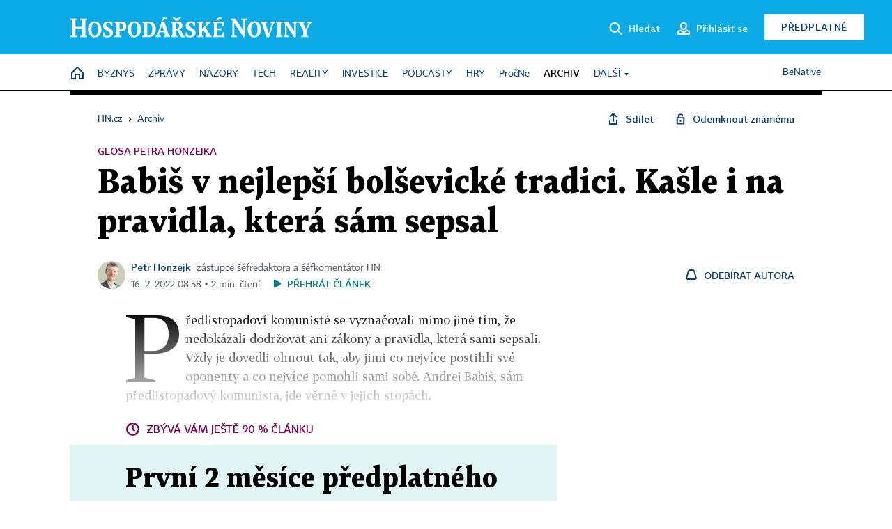

--- FILE ---
content_type: text/html; charset=windows-1250
request_url: https://archiv.hn.cz/c1-67034110-babis-v-nejlepsi-bolsevicke-tradici-kasle-i-na-pravidla-ktera-sam-sepsal
body_size: 74277
content:
<!DOCTYPE html>
<!-- fe5; [0.8259] -->
<html lang="cs">
<head>
	<meta charset="windows-1250">
	<meta name="language" content="cs">
	<title>Babiš v nejlepší bolševické tradici. Kašle i na pravidla, která sám sepsal | Hospodářské noviny (HN.cz)</title>


	<meta name="viewport" content="initial-scale=1.0, width=device-width">
	<meta name="description" content="Předlistopadoví komunisté se vyznačovali mimo jiné tím, že nedokázali dodržovat ani zákony a pravidla, která sami sepsali. Vždy je dovedli ohnout tak, aby jimi co nejvíce postihli své oponenty a co nejvíce pomohli sami sobě. Andrej Babiš, sám předlistopadový komunista, jde věrně v jejich stopách. V...">
	<meta name="keywords" content="Andrej Babiš, Čapí hnízdo, imunita, sněmovna, prezidentské volby, trestní stíhání, soud">
	<meta name="author" content="Petr Honzejk">
	<meta name="copyright" content="&copy; 2026 Economia, a.s.">
	<meta name="referrer" content="no-referrer-when-downgrade">
	<meta name="robots" content="max-image-preview:standard">
	<meta name="robots" content="max-snippet:-1">

	<meta name="facebook-domain-verification" content="1vzl0v0f1vma5x4519sbv50ibgqhl1">

	
	<meta property="fb:pages" content="93433992603">
	<meta property="fb:admins" content="1612230751">
	<meta property="fb:app_id" content="160152434038663">

	<meta property="og:site_name" content="Hospodářské noviny (HN.cz)">
	<meta property="og:email" content="hn@economia.cz">
	<meta property="og:phone_number" content="+420233071111">
	<meta property="og:fax_number" content="+420224800370">
	<meta property="article:publisher" content="https://www.facebook.com/hospodarky">
	<meta name="twitter:site" content="@hospodarky">

		<link rel="canonical" href="https://archiv.hn.cz/c1-67034110-babis-v-nejlepsi-bolsevicke-tradici-kasle-i-na-pravidla-ktera-sam-sepsal">
				
					
	<meta name="googlebot" content="noarchive,snippet">

	<meta property="og:type" content="article">
	<meta property="og:url" content="https://hn.cz/c1-67034110-babis-v-nejlepsi-bolsevicke-tradici-kasle-i-na-pravidla-ktera-sam-sepsal">
	<meta property="og:title" content="Babiš v nejlepší bolševické tradici. Kašle i na pravidla, která sám sepsal">
	<meta property="og:description" content="Předlistopadoví komunisté se vyznačovali mimo jiné tím, že nedokázali dodržovat ani zákony a pravidla, která sami sepsali. Vždy je dovedli ohnout tak, aby jimi co nejvíce postihli své oponenty a co nejvíce pomohli sami sobě. Andrej Babiš, sám předlistopadový komunista, jde věrně v jejich stopách. V...">
	<meta property="og:image" content="https://img.ihned.cz/attachment.php/390/75782390/2z0sRbMe1lC35DGa4fgSAWOqri7VQUFN/jarvis_6009d6ed498e674ad8d02dd3.jpeg">
	<meta property="og:locale" content="cs_CZ">

	<meta property="article:author" content="https://www.facebook.com/petr.honzejk">	<meta property="article:published_time" content="2022-02-16T08:58:00+01:00">
	<meta property="article:tag" content="Andrej Babiš, Čapí hnízdo, imunita, sněmovna, prezidentské volby, trestní stíhání, soud">
	<meta property="article:section" content="HN">
	<meta name="news_keywords" content="Andrej Babiš, Čapí hnízdo, imunita, sněmovna, prezidentské volby, trestní stíhání, soud">

	<meta name="twitter:card" content="summary_large_image">
	<meta name="twitter:creator" content="PetrHonzejk">	<meta name="twitter:title" content="Babiš v nejlepší bolševické tradici. Kašle i na pravidla, která sám sepsal">
	<meta name="twitter:description" content="Předlistopadoví komunisté se vyznačovali mimo jiné tím, že nedokázali dodržovat ani zákony a pravidla, která sami sepsali. Vždy je dovedli ohnout tak, aby jimi co nejvíce postihli své oponenty a co nejvíce pomohli sami sobě. Andrej Babiš, sám předlistopadový komunista, jde věrně v jejich stopách. V...">
	<meta name="twitter:image" content="https://img.ihned.cz/attachment.php/390/75782390/2z0sRbMe1lC35DGa4fgSAWOqri7VQUFN/jarvis_6009d6ed498e674ad8d02dd3.jpeg">
	<meta name="twitter:url" content="https://hn.cz/c1-67034110-babis-v-nejlepsi-bolsevicke-tradici-kasle-i-na-pravidla-ktera-sam-sepsal">

	<link href="//hn.cz/css/v3/styles.css?26010715" rel="stylesheet" type="text/css">

	
<!-- Google Tag Manager -->
<script>(function(w,d,s,l,i){w[l]=w[l]||[];w[l].push({'gtm.start':
new Date().getTime(),event:'gtm.js'});var f=d.getElementsByTagName(s)[0],
j=d.createElement(s),dl=l!='dataLayer'?'&l='+l:'';j.async=true;j.src=
'//www.googletagmanager.com/gtm.js?id='+i+dl;f.parentNode.insertBefore(j,f);
})(window,document,'script','dataLayer','GTM-NPKTHP');</script>
<!-- End Google Tag Manager -->

	<script src="https://apis.google.com/js/client:platform.js?onload=start"></script>
	<script src="//hn.cz/js/vendor/jquery.js"></script>
	<script src="//hn.cz/js/vendor/jquery.cookie.js"></script>

	<script src="//hn.cz/js/cmp-init.js?21121616" charset="UTF-8"></script>
	<script src="//hn.cz/js/cmp-loader.js?25033113" charset="UTF-8"></script>

	<script src="//hn.cz/js/vendor/swiper-bundle.min.js"></script>
	<script src="https://asset.stdout.cz/fe/external/iframe.js" id="videohub_jscore"></script>
	<script src="//hn.cz/js/common.js?25121114" charset="UTF-8"></script>
	<script src="//hn.cz/js/sh.js?25070812" charset="UTF-8"></script>

	<script src="//hn.cz/js/oauth.js?25060911" charset="UTF-8" id="oauth-script" data-google-oauth-client-id="620603146776-l72im3egblf6h540rtcsb268554hcvl7.apps.googleusercontent.com"></script>
	<script src="//hn.cz/js/v2/payments_article_purchase.js?24060615" charset="UTF-8"></script>
	<script src="//hn.cz/js/jquery.modal-overlay.js?25093011" charset="UTF-8"></script>
	<script src="//hn.cz/js/jquery.modal-menu.js?24012515" charset="UTF-8"></script>
	<script src="//hn.cz/js/jquery.gallery.js?22101710" charset="UTF-8"></script>
	<script src="//hn.cz/js/jquery.iobjects.js?25121515" charset="UTF-8"></script>

	<script src="//hn.cz/js/v3/plugins.js?26012014" charset="UTF-8"></script>
	<script src="//hn.cz/js/tts.js?25101315" charset="UTF-8"></script>
	<script src="//hn.cz/js/v3/main.js?25101315" charset="UTF-8"></script>

	
	<link rel="icon" href="//hn.cz/img/v3/hn-icon.svg">
	<link rel="mask-icon" href="//hn.cz/img/v3/hn-icon.svg" color="#ffffff">
	<link rel="apple-touch-icon" href="//hn.cz/img/v3/hn-touch-icon.png">
	<meta name="theme-color" content="#ffffff">
	<link rel="manifest" href="https://hn.cz/js/manifests/HN_manifest.json"><!-- -->
	

	
	<script type="application/ld+json">
	{
		"@context": "https://schema.org",
		"@type": "NewsArticle",
		"publisher": {
			"@type": "Organization",
			"name": "Economia, a.s.",
			"logo": {
				"@type": "ImageObject",
				"url": "https://hn.cz/img/economia_logo.jpg"
			}
		},

		"url": "https://archiv.hn.cz/c1-67034110-babis-v-nejlepsi-bolsevicke-tradici-kasle-i-na-pravidla-ktera-sam-sepsal",
		"mainEntityOfPage": "https://archiv.hn.cz/c1-67034110-babis-v-nejlepsi-bolsevicke-tradici-kasle-i-na-pravidla-ktera-sam-sepsal",
		"headline": "Babiš v nejlepší bolševické tradici. Kašle i na pravidla, která sám sepsal",
		"image": "https://img.ihned.cz/attachment.php/390/75782390/2z0sRbMe1lC35DGa4fgSAWOqri7VQUFN/jarvis_6009d6ed498e674ad8d02dd3.jpeg",
		"datePublished": "2022-02-16T08:58:00+01:00",
		"dateModified": "2022-02-16T08:58:00+01:00",
		"author": {
			"@type": "Person",
			"name": "Petr Honzejk"
		},
		"description": "Předlistopadoví komunisté se vyznačovali mimo jiné tím, že nedokázali dodržovat ani zákony a pravidla, která sami sepsali. Vždy je dovedli ohnout tak, aby jimi co nejvíce postihli své oponenty a co nejvíce pomohli sami sobě. Andrej Babiš, sám předlistopadový komunista, jde věrně v jejich stopách. V...",

		"isAccessibleForFree": "False",
		"hasPart": {
			"@type": "WebPageElement",
			"isAccessibleForFree": "False",
			"cssSelector": ".paywall-part"
		}
	}
	</script>

<script src="//hn.cz/js/v3/microeshop.js?25070714" charset="UTF-8"></script>
<script>
var microeshop = new _MICROESHOP({
	shopKey: 'hn',
	articleId: 67034110,
	productsListTarget: '.products-list',
	waitingStages: [20,45],
	templates: {
		productItem: '#microeshop_screens .templates .product-item',
		selectedProductItem: '#microeshop_screens .templates .selected-product',
		savedCardItem: '#microeshop_screens .templates .saved-card',
		loggedUserItem: '#microeshop_screens .templates .logged-user',

		screenProducts: '#microeshop_screens .screen-products',
		screenLogin: '#microeshop_screens .screen-login',
		screenHasProduct: '#microeshop_screens .screen-has-subscription',
		screenPayment: '#microeshop_screens .screen-payment',
		screenPaymentStatus: '#microeshop_screens .screen-paymentstatus',

		loadingSpinner: '#microeshop_screens .templates .loading-dialog'
	},
	events: {
		onShow: function() {
			this._sendGA4Event('ec.item_view');
			this.screenProductSelection();
		},
		onProductSelect: function(product) {
			var node = this.contentWrapper.find('.product-'+product.id);
			node.parent().find('.selected').removeClass('selected');
			node.addClass('selected');
			this.contentWrapper.find('.action-login .price').text(product.price_to_pay);
			this._sendGA4Event('ec.add_to_cart');
		},
		onTokenSelect: function(token) {
			var node = this.contentWrapper.find('.card-token-'+token);
			node.parent().find('.selected').removeClass('selected');
			node.addClass('selected');
		},
		onOrderCreated: function() {
			this._sendGA4Event('ec.begin_checkout');
			this.screenPaymentStatus('waiting');
		},
		onOrderCreateFailed: function(error) {
			this.screenPaymentStatus('failed', error);
		},
		onOrderStateChecked: function(response) {
			if(response.status === false) {
				this.screenPaymentStatus('failed');
				return;
			}
			if(response.check_again === false) {
				if(response.payment_status === 'ok') {
					this._sendGA4Event('ec.purchase');
				}
				this.screenPaymentStatus(response.payment_status, response.payment_error);
				return;
			}

			this._checkOrderState();
		},
		onCardWidgetShow: function() {
			this.contentWrapper.find('.buttons').removeClass('hidden');
		},
		onCardWidgetSuccess: function() {
			this.contentWrapper.find('.buttons').addClass('hidden');
			var target = this.contentWrapper.find('.screen-payment .widget-wrapper');
			target.empty();
			this._showLoading(target);
		},
		onPaymentStatusScreenShow: function(screen, status, error) {
			if(status === 'ok') {
				$('.target-email', screen).text(this.state.user.email);
			}
		}
	},
	createDialog: function(content) {
		pulldown._overlay(
			$('<div>', { class: 'microeshop-wrapper' }).append(content),
			true,
			"microeshop-overlay"
		);
		return $('.microeshop-overlay .microeshop-wrapper');
	},
	createProductItem: function(data) {
		return this._hydrate('productItem', data);
	},
	createSelectedProductItem: function(data) {
		return this._hydrate('selectedProductItem', data);
	},
	createLoadingWidget: function() {
		return this.templates.loadingSpinner.clone();
	},
	createUserHasProductDialog: function(status, screen) {
		$('.target-email', screen).text(this.state.user.email);
		return screen;
	},
	getLoggedUser: function() {
		return ecoLogin && ecoLogin.user_email ? {
			email: ecoLogin.user_email,
			logged: ecoLogin.logged
		} : null;
	},
	createOauthLoginForm: function(state) {
		// nacteni soc metod

		var services = [];
		var oauthContainer = state.find('.login-methods');
		var servicesBtns = oauthContainer.find('.oauth_button');

		var callback = $.proxy((response) => {
			$('.oauth_error_wrapper, .oauth_error_wrapper > *', this.contentWrapper).removeClass("visible");
			$('.oauth_error_wrapper .error-unknown', this.contentWrapper).addClass('visible');

			if(response.status !== 'success') {
				$('.oauth_error_wrapper', this.contentWrapper).addClass("visible");
				if($('.oauth_error_wrapper .error-'+response.code, this.contentWrapper).length) {
					$('.oauth_error_wrapper .error-unknown', this.contentWrapper).removeClass('visible');
				}
				$('.oauth_error_wrapper .error-'+response.code, this.contentWrapper).addClass("visible");
				return;
			}
			if(ecoLogin) {
				ecoLogin.loadUserInfo(false);
			}

			this.screenLogin();
		}, this);

		for(var i=0;i<servicesBtns.length;i++) {
			var btn = $(servicesBtns[i]);
			btn.data('after_login_callback', callback);
			services.push(btn.data('service'));
		}
		oAuthLogin.init(services, oauthContainer);
		if(services.length > 0) {
			state.find('.oauth').removeClass('hidden');
		}
		return state;
	}
});

var microeshop_anchors = function(selector) {
	$(selector)
		.prop('href', 'javascript:void(0);')
		.click(function () {
			if ($(this).hasClass('in-progress')) { return; }
			$(this).addClass('in-progress');
			var index = 0;
			if ($(this).data('product-by-index')) { index = parseInt($(this).data('product-by-index'), 10); }
			if (microeshop.init(index)) {
				pulldown.microeshop();
			} else {
				alert('Omlouváme se, nepodařilo se načíst produkty nebo došlo k jiné chybě. Zkuste to prosím později.');
			}
			$(this).removeClass('in-progress');
		})
	;
};

$(document).ready(function() {
	microeshop.init();	microeshop_anchors('.microeshop-anchor, .offer-microeshop-anchor');
});

</script>

		<script>
			var tts;
			$(function(){ tts = new _TTS({ hintBox: null }); });
		</script>
	
<script>
	IHNED_meta.article = {
		id:			67034110,
		canonical:	'https://archiv.hn.cz/c1-67034110-babis-v-nejlepsi-bolsevicke-tradici-kasle-i-na-pravidla-ktera-sam-sepsal',
		pubdate:	'2022-02-15 12:26:00',
		title:		'Babiš v nejlepší bolševické tradici. Kašle i na pravidla, která sám sepsal',
		preview_image: 'https://img.ihned.cz/attachment.php/380/75782380/OvTgwA5apnDhqMb1seKlyLBSfHUjEm37/jarvis_6009d6ed498e674ad8d02dd3.jpeg',
		source:		10000100,
		source_name: 'HN.HN.CZ',
		subsource:	10000232,
		slot:		10006264,
		subslot:	10006261,
		authors:	['Petr Honzejk'],
		tags:		['Babiš Andrej','Čapí hnízdo','imunita','sněmovna','prezidentské volby','trestní stíhání','soud'],
		chains:		'10010060,10003560,10078290,10001500,10078440',
		locked:		true,
		paywall_type:	'hard',
		locked_for_user: true,
		lock_status:	''
	};

	$(document).ready(function() { GA4.article_detail(); });
</script>

		<script type="text/javascript">
		var page = {
			section: 'archiv',
			subsection: '',
			ga4_type: 'detail'
		};

		sh_b.ts = '1769001722';

		_saseco.push_keywords('Babiš Andrej;Čapí hnízdo;imunita;sněmovna;prezidentské volby;trestní stíhání;soud');
		_saseco.set_site('ihned');
		_saseco.set_area('default');
		_saseco.set_targets_id('67034110');
		</script>
<script src="https://ai.hn.cz/pub/loader.min.js?202503" charset="UTF-8" async></script>
<script>

		var p = '0A0000_d';
		var branding_cfg = {};

		
		if (0) _saseco.targets.ap='1z';
		if (0) {
			_saseco.targets.ap=1;
			ppc_1_enabled = false;
			seznam_ads_enabled = false;
		} else if (seznam_ads_enabled) {
			eco_cmp_queue.push({
				'cmd': 'checkByPreset',
				'preset': 'seznam',
				'callback': function() {
					if (!isFromSeznam(true)) { return; }
					_saseco.targets.ab='sez';
					seznam_ads = true;
				}
			});
		}

		if (typeof branding_cfg.brand !== 'undefined' && typeof branding_cfg.brand.SAS !== 'undefined' && branding_cfg.brand.SAS) {
			_saseco.targets.ab = branding_cfg.brand.SAS;
		}

		if ($.cookie('user__aamhash')) { var aamDeclaredID = $.cookie('user__aamhash'); }

		
	_saseco.targets.template='article';

	</script>

	
	
		<script src="//hn.cz/js/gemius.js?22021711"></script>
		
	
	<script src="//hn.cz/js/ga4.js?26012014" charset="UTF-8"></script>

	<script type="text/javascript">
	
		window._sasic_queue = window._sasic_queue || [];
		window._sashec_queue = window._sashec_queue || [];
		window.AlsOptions = { tag: 'hn' };
		document.write('<sc' + 'ript type="text/javascript" src="' + '//prod-snowly-sasic.stdout.cz/dist/hn/sasic.min.js' + '" onLoad="_sasic.init()"></sc' + 'ript>');
		document.write('<sc' + 'ript type="text/javascript" src="' + '//prod-snowly-sasic.stdout.cz/libs/sashec-connector.min.js' + '" onLoad="_sashec.init()"></sc' + 'ript>');
		_sashec_queue.push(['group', { site:_saseco.get_site(), area:_saseco.get_area(), keyword:_saseco.keywords, targets:_saseco.targets, callback: _saseco.callback }]);
	
	</script>

</head>
<body class="bt90 body0 page-0A0000_d s2-A page-article-detail article-detail article-67034110" id="top">
	
<!-- Google Tag Manager (noscript) -->
<noscript><iframe src="https://www.googletagmanager.com/ns.html?id=GTM-NPKTHP" height="0" width="0" style="display:none;visibility:hidden"></iframe></noscript>
<!-- End Google Tag Manager (noscript) -->


	<header>
		<div class="header-wrapper">
			<div class="hn-lista">
				<div class="wrapper">
					<div class="logo">
						<a href="https://hn.cz/">
							<img src="https://hn.cz/img/v3/logo_hospodarske_noviny.svg" alt="Hospodářské noviny">
						</a>
					</div>
					<div class="menu-right">
						<a href="javascript:;" class="button simple button-search" onclick="$('.header-search').removeClass('hidden'); $('.header-search .search-what').focus();"><span class="ico ico-search"></span><span class="after">Hledat</span></a>
						<span class="button-tts desktop-only" title="Zobrazit playlist audio článků"></span>
						<span class="button-pocket desktop-only" title="Články uložené na později"></span>
						<a href="javascript:;" class="button simple button-login desktop-only"><span class="ico ico-profile"><span class="initials"></span></span><span class="text-not-logged after">Přihlásit se</span><span class="text-logged after">Můj účet</span></a>
						<a href="https://predplatne.hn.cz/" target="_blank" class="button inverted button-subscription" onclick="GA4.button_click($(this), 'subscription');">Předplatné</a>
						<a href="javascript:;" class="button simple button-menu-trigger no-desktop" onclick="header.toggleMobileMenu();"><span class="ico ico-menu"></span></a>
					</div>
					<form class="header-search hidden" action="https://hn.cz/#result" method="GET">
						<input type="text" name="search[what]" class="search-what" data-type="main" placeholder="Hledat na HN.cz ...">
						<button class="button search-button ico-search"><span class="desktop-only">Hledat</span></button>
						<span class="ico-close" onclick="$('.header-search').addClass('hidden');"></span>
						<input type="hidden" name="p" value="000000_search">
					</form>
				</div>
			</div>
			<div class="menu-wrapper">
				<div class="wrapper">
					<div class="menu-header">
						<div class="wrapper">
							<span class="button-tts" title="Zobrazit playlist audio článků"></span>
							<span class="button-pocket" title="Články uložené na později"></span>
							<a href="javascript:;" class="button simple button-login"><span class="ico ico-profile"><span class="initials"></span></span><span class="text-not-logged">Přihlásit se</span><span class="text-logged">Můj účet</span></a>
							<a href="https://predplatne.hn.cz/" target="_blank" class="button inverted button-subscription" onclick="GA4.button_click($(this), 'subscription');">Předplatné</a>
						</div>
					</div>
					
						<div class="menu">
	<nav class="navig" data-position="header">
			<ul class="swiper-wrapper ">
			<li class="swiper-slide home menu-home"><a href="https://hn.cz/" title="" target="_self"><span>Home</span></a></li>
			<li class="swiper-slide menu-byznys"><a href="https://byznys.hn.cz/" title="" target="_self"><span>Byznys</span></a></li>
			<li class="swiper-slide menu-zpravy"><a href="https://zpravy.hn.cz/" title="" target="_self"><span>Zprávy</span></a></li>
			<li class="swiper-slide menu-nazory"><a href="https://nazory.hn.cz/" title="" target="_self"><span>Názory</span></a></li>
			<li class="swiper-slide menu-tech"><a href="https://tech.hn.cz/" title="" target="_self"><span>Tech</span></a></li>
			<li class="swiper-slide menu-reality"><a href="https://byznys.hn.cz/reality/" title="" target="_self"><span>Reality</span></a></li>
			<li class="swiper-slide menu-investice"><a href="https://investice.hn.cz/" title="" target="_self"><span>Investice</span></a></li>
			<li class="swiper-slide menu-podcasty"><a href="https://podcasty.hn.cz/" title="" target="_self"><span>Podcasty</span></a></li>
			<li class="swiper-slide menu-hry"><a href="https://hn.cz/hry" title="" target="_self"><span>Hry</span></a></li>
			<li class="swiper-slide capitalize"><a href="https://procne.hn.cz/" title="" target="_self"><span>PročNe</span></a></li>
			<li class="swiper-slide menu-archiv"><a href="https://archiv.hn.cz/" title="" target="_self"><span>Archiv</span></a></li>
			<li class="swiper-slide submenu-anchor" data-submenu="submenu_163100"><span title="">Další</span></li>
		</ul>

									<div class="sub-menu hidden" id="submenu_163100">
									<ul class="swiper-wrapper menu-links">
			<li class="swiper-slide "><a href="https://hn.cz/tagy/Jak-nastartovat-sever-357605" title="" target="_self"><span>Jak nastartovat sever</span></a></li>
			<li class="swiper-slide "><a href="https://specialy.hn.cz/" title="" target="_self"><span>Speciály HN</span></a></li>
			<li class="swiper-slide "><a href="https://vikend.hn.cz/" title="" target="_self"><span>Víkend</span></a></li>
			<li class="swiper-slide "><a href="https://stavba.hn.cz/" title="" target="_self"><span>Magazín Stavba</span></a></li>
			<li class="swiper-slide "><a href="https://hn.cz/knihy-hn" title="" target="_self"><span>Knihy HN</span></a></li>
		</ul>

									<ul class="swiper-wrapper menu-links">
			<li class="swiper-slide "><a href="https://eventy.hn.cz/" title="" target="_self"><span>Eventy</span></a></li>
			<li class="swiper-slide "><a href="https://hn.cz/tagy/Green-Deal-355623" title="" target="_self"><span>Green Deal</span></a></li>
			<li class="swiper-slide "><a href="https://hn.cz/inovatori/" title="" target="_self"><span>Inovátoři roku</span></a></li>
			<li class="swiper-slide "><a href="https://byznys.hn.cz/zenyceska/" title="" target="_self"><span>Top ženy</span></a></li>
			<li class="swiper-slide "><a href="https://nejbanka.hn.cz/" title="" target="_self"><span>Nej banka / Nej pojišťovna</span></a></li>
		</ul>

									<ul class="swiper-wrapper menu-links">
			<li class="swiper-slide "><a href="https://predplatne.hn.cz/" title="" target="_self"><span>Předplatné</span></a></li>
			<li class="swiper-slide "><a href="https://hn.cz/tiraz/" title="" target="_self"><span>Redakce</span></a></li>
			<li class="swiper-slide "><a href="https://www.economia.cz/ceniky-inzerce/" title="" target="_self"><span>Inzerce</span></a></li>
			<li class="swiper-slide "><a href="https://www.economia.cz/contact/" title="" target="_self"><span>Kontakty</span></a></li>
			<li class="swiper-slide "><a href="https://hn.cz/news/" title="" target="_self"><span>Newslettery</span></a></li>
		</ul>

									<ul class="swiper-wrapper menu-links">
			<li class="swiper-slide "><a href="https://ekonom.cz/" title="" target="_self"><span>Ekonom</span></a></li>
			<li class="swiper-slide "><a href="https://logistika.ekonom.cz/" title="" target="_self"><span>Logistika</span></a></li>
			<li class="swiper-slide "><a href="https://pravniradce.ekonom.cz/" title="" target="_self"><span>Právní rádce</span></a></li>
			<li class="swiper-slide "><a href="https://hn.cz/hry" title="" target="_self"><span>Hry</span></a></li>
			<li class="swiper-slide "><a href="https://www.economia.cz/" title="" target="_self"><span>Economia</span></a></li>
		</ul>

						</div>
			
			<ul class="swiper-wrapper ">
			<li class="swiper-slide menu-benative capitalize"><a href="https://benative.hn.cz/" title="" target="_self"><span>BeNative</span></a></li>
		</ul>

	
	</nav>
</div>

					
				</div>
			</div>
			<div class="hidden">
				<div class="account-menu">
					<div class="profile">
						<span class="image no-image"><span class="initials"></span></span>
						<div class="name"></div>
					</div>
					<ul class="menu-links">
						<li><a href="https://ucet.hn.cz" class="menu-item item-account">Nastavení účtu</a></li>
						<li><a href="https://ucet.hn.cz/predplatne/" class="menu-item item-subscriptions">Moje předplatné</a></li>
						<li><a href="javascript:;" class="menu-item item-logout">Odhlásit se</a></li>
					</ul>
				</div>
			</div>
		</div>
	</header>
	<script>
				$('.menu:not(.submenu) .menu-archiv').addClass("active");
		header.init();
	</script>

	<!-- a wrapper -->
	<div id="brand-a" class="brand-a"><div id="brand-b" class="brand-b"><div id="brand-c" class="brand-c">

	<!-- all-wrapper -->
	<div class="all-wrapper">

		<div class="a-wrapper leader">
	<div id="a-leader" class="a-content">
		<script type="text/javascript">
	_saseco.queue_push(['position','a-leader',{size:['leader','79a','91a','92a','11a','21a']}]);
</script>
	</div>
</div>
		<div class="a-wrapper strip-1">
	<div id="a-strip-1" class="a-content">
		<script type="text/javascript">
			_saseco.queue_push(['position','a-strip-1',{ size:'strip', pos:'1', async:false }]);
		</script>
	</div>
</div>

		<div class="content">
		<!-- content start -->



	<div class="article-header gap">
	<div class="wrapper-fixed"><div class="wrapper">
		<div class="tools">
			

<div class="breadcrumbs">
	<a href="https://hn.cz/"><span>HN.cz</span></a>
	<span>&rsaquo;</span>
			<a href="https://archiv.hn.cz"><span>Archiv</span></a>
									</div>

			<div class="article-sharing">
				<span class="article-sharing-bg" onclick="$('.article-sharing').toggleClass('unpacked');"></span>
				<span class="ico-menu-small" onclick="$('.article-sharing').toggleClass('unpacked');"></span>
				<div class="article-sharing-wrap">
					<a href="javascript:;" class="button simple with-icon" id="button-share" title="Sdílet"><span class="ico ico-share"></span><span class="after">Sdílet</span></a>
										<a href="javascript:;" class="button simple with-icon" id="button-opentofriend" title="Odemknout známému"><span class="ico ico-lock-open blue"></span><span class="after">Odemknout známému</span></a>
				</div>
			</div>
		</div>
					<div class="label">Glosa Petra Honzejka</div>
				<h1 class="tts-prop-name tts-part" data-url="https://archiv.hn.cz/c1-67034110-babis-v-nejlepsi-bolsevicke-tradici-kasle-i-na-pravidla-ktera-sam-sepsal"
		    data-tts-prop="name" data-tts-part="0">Babiš v nejlepší bolševické tradici. Kašle i na pravidla, která sám sepsal</h1>
	</div></div>
	<div class="article-meta">
		<div class="article-meta-wrap">
											<div class="authors tts-prop-author tts-part" data-tts-prop="author" data-tts-part="0">
											<span class="photos">
							<a href="https://hn.cz/autori/petr-honzejk-10780750">
																							<img src="https://img.ihned.cz/attachment.php/990/76685990/shHe28DkRwJ0xcqyPAL94lOjK7vBzQmf/Honzejk-Petr-web.png" title="Petr Honzejk" />
															</a>
						</span>
						<a href="https://hn.cz/autori/petr-honzejk-10780750">Petr Honzejk</a><span class="work-position">zástupce šéfredaktora a šéfkomentátor HN</span>									</div>
																			<div class="publish_date time">
																<span>16. 2. 2022&nbsp;08:58&nbsp;&squf;
				2&nbsp;min.&nbsp;čtení</span>
				&nbsp; &nbsp; <span id="tts-start-wrap"><span id="tts-start" class="tts-status-bar"></span><span id="tts-player-micro" class="inactive"><span class="tts-status-bar"></span><span class="tts-progress-bar micro empty"></span></span></span>
			</div>
		</div>
														<div class="author-subscribe">
													<a href="javascript:" class="object-subscribe ico ico-bell"
							   onclick="object_subscription.switch($(this),3,10780750,'Petr Honzejk','fill');"
							   title="Odebírat články autora: Petr Honzejk"
							   data-add="Odebírat autora" data-remove="Zrušit odběr"
							   data-target=".article-meta-wrap .authors > a:nth-child(2)"><span>Odebírat autora</span></a>
												</div>
					
		
	</div>
</div>

<div class="wrapper-cols gap-big">
	<div class="column col1">
		<div class="article-primary-area" id="articlePrimaryTarget">
		
</div>


<div class="article-content gap article-body tts-prop-body" data-tts-prop="body" data-tts-hash="">
	<div class="article-body-part free-part"><p dir="ltr"><span class="first-letter" data-letter="P">P</span>ředlistopadoví komunisté se vyznačovali mimo jiné tím, že nedokázali dodržovat ani zákony a pravidla, která sami sepsali. Vždy je dovedli ohnout tak, aby jimi co nejvíce postihli své oponenty a co nejvíce pomohli sami sobě. Andrej Babiš, sám předlistopadový komunista, jde věrně v jejich stopách.</p>

	<div class="info-content-left"><span class="ico ico-clock violet"></span>Zbývá vám ještě 90&nbsp;% článku</div>

		
	<div class="paywall paywall-dialog tts-static tts-part pw-variant-1" data-tts-prop="static" data-tts-part="paywall_hn_v1" data-variant="1" data-percent="14">
		<div class="title">První 2&nbsp;měsíce předplatného za&nbsp;40&nbsp;Kč</div>
		<div class="content">
			<div class="part-left">
				<ul class="benefits">
									<li>První 2 měsíce za 40 Kč/měsíc, <span>poté za&nbsp;199&nbsp;Kč&nbsp;měsíčně</span></li>
					<li>Možnost kdykoliv zrušit</li>
					<li>Odemykejte obsah pro přátele</li>
					<li>Všechny články v audioverzi + playlist</li>
								</ul>
				<div class="wrap-btn">
					<a href="https://predplatne.hn.cz/?backlink=https://archiv.hn.cz/c1-67034110-babis-v-nejlepsi-bolsevicke-tradici-kasle-i-na-pravidla-ktera-sam-sepsal" class="button microeshop-anchor" data-text="předplatné">
						Předplatit za 40 Kč					</a>
					
				</div>
			</div>
			<div class="part-right">
				<div class="notes">
					<div class="notes-title">Máte již předplatné?</div>
					<a href="javascript:;" id="button_pw_login" data-text="přihlášení" class="button simple"
					   onclick="ecoLogin.loginDialog();"
					>Přihlásit se</a>
				</div>
			</div>
		</div>
		<div class="promo-area" id="paywall_promo_area"><!--div style="margin: 24px 0 16px; text-align: center;">
<a href="">
<img src="" alt="" class="no-mobile" style="height: auto; max-width: 100%;">
<img src="" alt="" class="mobile-only">
</a>
</div--></div>
	</div>
					<div class="end-article-dot tags">
				<ul>
																													<li id="tag-86784"><a href="https://hn.cz/tagy/Babis-Andrej-86784" title="Andrej Babiš">#Babiš Andrej</a></li>
																													<li id="tag-337363"><a href="https://hn.cz/tagy/Capi-hnizdo-337363" title="Čapí hnízdo">#Čapí hnízdo</a></li>
																													<li id="tag-22404"><a href="https://hn.cz/tagy/imunita-22404" title="imunita">#imunita</a></li>
																													<li id="tag-2045"><a href="https://hn.cz/tagy/snemovna-2045" title="sněmovna">#sněmovna</a></li>
																													<li id="tag-341663"><a href="https://hn.cz/tagy/prezidentske-volby-341663" title="prezidentské volby">#prezidentské volby</a></li>
																													<li id="tag-158584"><a href="https://hn.cz/tagy/trestni-stihani-158584" title="trestní stíhání">#trestní stíhání</a></li>
																													<li id="tag-2665"><a href="https://hn.cz/tagy/soud-2665" title="soud">#soud</a></li>
									</ul>
			</div>
			
	<div class='a-wrapper wallpaper wallpaper-2'>
	<div id="a-wallpaper-2" class="a-content">
		<script>
			_saseco.queue_push(['position','a-wallpaper-2',{
				size:['wallpaper','mpu','sq3'], async:false, pos:'2'
			}]);
		 
			var recalculate_wallpaper = function() {

				var wrapper = $('#a-wallpaper-2').parent();
				if(!wrapper.hasClass('a-visible')) return;

				var wtop = Math.round(wrapper.offset().top);
				var wbot = wtop + wrapper.height();

				var conflict = false;
				$(".d-elm").each(function() {
					$(this).removeClass('wallpaper-conflict'); // reset

					var btop = Math.round($(this).offset().top);
					var bbot = btop + $(this).height();
					if(
						(wtop < btop && wbot > btop) || // wallpaper zacina nad boxem a konci v boxu
						(wtop > btop && wbot < bbot) || // wallpaper zacina a konci uvnitr boxu
						(wtop < bbot && wbot > bbot) // wallpaper zacina v boxu, konci pod nim
					) {
						$(this).addClass('wallpaper-conflict');
						conflict = true;
					}
				});

				wrapper.removeClass('wallpaper-with-box')
				if(conflict) wrapper.addClass('wallpaper-with-box');
			};

			_saseco.add_manual_callback('recalculate', recalculate_wallpaper);
			$(document).ready(recalculate_wallpaper);
				</script>
	</div>
</div>

	<div class='a-wrapper mediumrectangle mediumrectangle-1'>
	<div id="a-mediumrectangle-1" class="a-content">
		<script>
			var sas_mr1 = 'mediumrectangle';
			if (_saseco.targets.device === 'm') {
				sas_mr1 = ['mediumrectangle','is','prmsquare','square300'];
			}
			_saseco.queue_push(['position','a-mediumrectangle-1',{
				size:sas_mr1, async:false, pos:'1'
			}]);
		</script>
	</div>
</div>

</div>

	
	
	
	<div id="google-news-link">
		<p style="display: flex; align-items: center; margin: 16px 0 0; font-size: 15px; padding: 4px 10px; background-color: #F8F8F8;">
			<a href="https://news.google.com/publications/CAAqBwgKMP7knwswi--3Aw?hl=cs&gl=CZ&ceid=CZ:cs" target="_blank"
			   style="flex: 0 0 auto; margin-right: 16px;"><img src="https://www.gstatic.com/gnews/logo/google_news_40.png" style="width: 30px;"></a>
			<span class="f-sans">Přidejte si Hospodářské noviny
			<a href="https://news.google.com/publications/CAAqBwgKMP7knwswi--3Aw?hl=cs&gl=CZ&ceid=CZ:cs" target="_blank">mezi své oblíbené tituly</a>
			na Google zprávách.</span>
		</p>
	</div>

	</div>
<script>
	var slideshow = new _Slideshow({
		reloadAdsAfterClicks: 2,
		scrollTopCorrection: -150
	});
	$(function(){
		if (isFromSeznam(true)) {
			$('#google-news-link').hide();
					}
	});
</script>






<script>
	var iobjects = [];
	if(iobjects !== undefined) {
			_IO.addIobjectsData(iobjects);

			if ($('.detail-media-content').length) {
				$('.detail-media-content .media-placeholder').each(function () {
					var target = $(this).data('target');
					if ($('.article-body-part .inserted_iobject_' + target).length) $(this).remove();
				});
				if (!$('.detail-media-content .media-placeholder').length) $('.detail-media-content').remove();
			}

			_IO.initEntrypoints();

			

			
			if (typeof online_report === 'object') {
				online_report.replace_iobjects();
			}

			$.each(surveys, function(index, value) {
				if (typeof surveys_extra_options === 'object' && typeof surveys_extra_options[index] === 'object') {
					value = $.extend(true, {}, value, surveys_extra_options[index]);
				}
				surveys[index] = new _SURVEY(value);
				ecoLogin.updateUserInfoCallback.push(function(el) {
					surveys[index].updateSurveyButton();
				});
			});
	}

</script>
<div class="article-social-share" id="article-sharing-menu">
	<ul class="menu-links">
		<li><a href="javascript:;" class="menu-item share-f" onclick="return share_link($(this),'f',null);"><span class="ico ico-soc-fb"></span>Facebook</a></li>
		<li><a href="javascript:;" class="menu-item share-x" onclick="return share_link($(this),'x',null,'Babi%C5%A1+v+nejlep%C5%A1%C3%AD+bol%C5%A1evick%C3%A9+tradici.+Ka%C5%A1le+i+na+pravidla%2C+kter%C3%A1+s%C3%A1m+sepsal');"><span class="ico ico-soc-x"></span>Platforma X</a></li>
		<li><a href="javascript:;" class="menu-item share-c" onclick="return share_link($(this),'c',null);"><span class="ico ico-link"></span>Kopírovat odkaz</a></li>
	</ul>
</div>


	


<div class="hidden" id="microeshop_screens">

	<div class="templates">
		<!-- produkt -->
		<div class="product-item bordered-item product-[id] selectable-radio" data-product="[id]">
			<span class="item-title">
				<span class="title">[name_short]</span>
				<span class="note-1">[notes.note_1]</span>
			</span>
			<span class="note-2">[notes.note_2]</span>
		</div>
		<!-- /produkt -->
		<!-- selected product -->
		<div class="selected-product bordered-item">
			<span class="item-title">
				<span class="title">[name]</span>
				<span class="note-1">[notes.note_1]</span>
			</span>
			<span class="change-button">
				<a href="javascript:;" class="button simple action" data-action="screen:ProductSelection"><span class="ico ico-pencil blue"></span></a>
			</span>
		</div>
		<!-- /selected product -->
		<!-- logged user -->
		<div class="logged-user bordered-item">
			<span class="item-title">
				<span class="title">[email]</span>
				<span class="note-1">Přihlášený uživatel</span>
			</span>
		</div>
		<!-- /logged user -->
		<!-- saved card -->
		<div class="saved-card bordered-item selectable-radio card-token-[id]" data-item="[id]">
			<span class="item-title">
				<span class="title">[number]</span>
				<span class="note-1">Platnost do: [valid.month]/[valid.year]</span>
			</span>
		</div>
		<!-- /saved card -->

		<div class="loading-dialog">
			<div class="spinner-big">
				<span class="ico ico-loading blue segment-1"></span>
				<span class="ico ico-loading blue80 segment-2"></span>
				<span class="ico ico-loading blue segment-3"></span>
			</div>
		</div>
	</div>




	<!-- screen for products -->
	<div class="microeshop-screen screen-products">
		<div class="products-list"></div>
		<div class="box steps">
			<div class="box-content">
				<div class="step">
					<span class="icon bg-azure"><span class="ico ico-exit blue"></span></span>
					<div class="title">Možnost kdykoliv zrušit</div>
				</div>
				<div class="step">
					<span class="icon bg-azure"><span class="ico ico-bell"></span></span>
					<div class="title">Upozornění 2 dny před automatickou obnovou předplatného</div>
				</div>
			</div>
		</div>
		<div class="info">
			<div class="part">
				<input type="checkbox" id="marketing_agreement_[state_hash]" name="marketing_agreement" value="Y" class="bullet consent" />
				<label class="content" for="marketing_agreement_[state_hash]">
					<p>Přeji si dostávat obchodní sdělení společnosti Economia, a.s., o jiných, než objednaných či o obdobných produktech a službách. Více viz <a href="https://www.economia.cz/ochrana-osobnich-udaju/" target="_blank">Informace o zpracování osobních údajů</a> za účelem zasílání obchodních sdělení.</p>
				</label>
			</div>
			<div class="part">
				<span class="bullet"><span class="ico ico-info anthracite"></span></span>
				<div class="content">
					<p>Odesláním objednávky beru na vědomí, že mé osobní údaje budou zpracovány dle <a href="https://www.economia.cz/ochrana-osobnich-udaju/" target="_blank">Zásad ochrany osobních a dalších zpracovávaných údajů</a>, a souhlasím se <a href="https://predplatne.hn.cz/economia/vop" target="_blank">Všeobecnými obchodními podmínkami</a> vydavatelství Economia, a.s.</p>
					<p>Beru na vědomí, že budu dostávat obchodní sdělení, týkající se objednaných či obdobných produktů a služeb společnosti Economia, a.s.
						<a href="javascript:;" onclick="$(this).closest('.content').find('.info_subcontent').toggleClass('hidden');$(this).toggleClass('unfolded');" class="folding-trigger">Odmítnout zasílání<span class="ico ico-down-small black"></span><span class="ico ico-up-small black"></span></a>
					</p>
					<div class="info_subcontent hidden">
						<p>Zaškrtnutím políčka přijdete o možnost získavat informace, které přímo souvisí s vámi objednaným produktem a službami, například:</p>
						<ul>
							<li>Odkaz na stažení mobilní aplikace</li>
							<li>Aktivační kód pro přístup k audioverzi obsahu</li>
							<li>Informace o podstatných změnách a produktových novinkách</li>
							<li>Možnost vyjádřit se ke kvalitě produktů</li>
							<li>Další praktické informace a zajímavé nabídky</li>
						</ul>
						<div class="checkinput">
							<input type="checkbox" name="no_legitimate_interest" value="Y" class="consent" id="no_legitimate_interest_[state_hash]" />
							<label for="no_legitimate_interest_[state_hash]">Nechci dostávat obchodní sdělení týkající se objednaných či obdobných produktů společnosti Economia, a.s.</label>
						</div>
					</div>
				</div>
			</div>
		</div>
		<div class="buttons">
			<a href="javascript:;" class="button action action-login" data-action="screen:Login">Zaplatit <span class="price">30</span> Kč kartou</a>
		</div>
		<div class="help-info">
			<p>Můžete si prohlédnout <a href="https://predplatne.hn.cz/?backlink=https://archiv.hn.cz/c1-67034110-babis-v-nejlepsi-bolsevicke-tradici-kasle-i-na-pravidla-ktera-sam-sepsal">kompletní nabídku</a>,<br>která obsahuje předplatné i na delší období a tištěné vydání.</p>
		</div>
	</div>
	<!-- screen for products -->

	<!-- screen login -->
	<div class="microeshop-screen screen-login">
		<div class="product-slot"></div>
		<div class="state state-logged hidden">
			<div class="user"></div>
			<div class="cards hidden"></div>
			<div class="buttons">
				<a href="javascript:void(0);" class="button action action-payment" data-action="payment">Zaplatit <span class="price">0</span> Kč</a>
				<a href="javascript:void(0);" class="button inverted with-border action action-pay-alternative hidden" data-action="payment:newcard">Zaplatit jinou kartou</a>
			</div>
		</div>
		<div class="state state-methods hidden">
			<div class="title">Účet pro čtení obsahu</div>
			<div class="oauth hidden">
													<div class="login-methods">
						<div class="services">
																						<a href="javascript:;" class="oauth_button social-button button-google" data-service="google" data-action="login" title="Google"><span class="ico ico-social-google"></span></a>
																							<a href="javascript:;" class="oauth_button social-button button-facebook" data-service="facebook" data-action="login" title="Facebook"><span class="ico ico-social-facebook"></span></a>
																							<a href="javascript:;" class="oauth_button social-button button-apple" data-service="apple" data-action="login" title="Apple"><span class="ico ico-social-apple"></span></a>
																					</div>
						<div class="oauth_error_wrapper">
	<div class="error-oauth_insufficient_data">Z účtu nelze získat údaje potřebné pro založení účtu (ID, e-mail). Povolte prosím přístup k e-mailu.</div>
	<div class="error-oauth_account_used">Účet služby s tímto e-mailem je již použit jinde a nelze jej připojit.</div>
	<div class="error-oauth_authorization_failed">K účtu služby se nepodařilo přihlásit. Zkuste prosím opakovat.</div>
	<div class="error-oauth_connection_exists">Propojení s účtem této služby již existuje.</div>

	<div class="error-user_exists">Účet s tímto e-mailem již existuje. Zkuste se prosím přihlásit e-mailem a heslem.</div>
	<div class="error-user_disabled">Váš účet již není aktivní. Kontaktujte naše zákaznické centrum.</div>
	<div class="error-unable_to_login">K účtu se nelze přihlásit. Kontaktujte naše zákaznické centrum.</div>
	<div class="error-unable_to_create_connection">Nepodařilo se dokončit proces propojování účtů. Zkuste prosím opakovat později.</div>
	<div class="error-unknown visible">Neznámá chyba. Zkuste prosím opakovat později.</div>
</div>

					</div>
								<div class="divider"><span>Nebo zadejte e-mail</span></div>
			</div>
			<div class="message msg-email-exists">
				<p>Účet s tímto e-mailem již existuje. Pro jeho použití je třeba se k němu přihlásit.</p>
			</div>
			<div class="text-input input-email">
				<label>E-mailová adresa</label>
				<input type="text" name="email" value="" />
				<span class="err">Je třeba zadat platný e-mail.</span>
			</div>
			<div class="text-input input-password">
				<label>Heslo</label>
				<input type="password" name="login_pwd" value="" />
				<span class="err">Neplatné heslo.</span>
			</div>
			<div class="buttons">
				<a href="javascript:void(0);" class="button action action-payment" data-action="payment">Zaplatit <span class="price">0</span> Kč</a>
				<a href="javascript:void(0);" class="button action action-login" data-action="login">Přihlásit se</a>
				<a href="javascript:void(0);" class="button inverted with-border action action-login" data-action="screen:Login" data-action-params='{"otherEmail":true}'>Použít jiný e-mail</a>
			</div>
			<div class="lost-password-link action-login">
				<a href="https://ucet.hn.cz/zapomenute-heslo/" target="_blank">Zapomenuté heslo</a>
			</div>
		</div>
	</div>
	<!-- screen /login -->

	<!-- screen has-subscription -->
	<div class="microeshop-screen screen-has-subscription">
		<div class="state">
			<div><span class="ico ico-profile blue"></span></div>
			<div class="title">Jste přihlášený</div>
			<div class="message">
				<p>Pro účet <strong class="target-email"></strong> již máte aktivní předplatné.</p>
			</div>
			<div class="buttons">
				<a href="./" class="button">Dočíst článek</a>
			</div>
		</div>
		<div class="help-info">
			<p>Pokud potřebujete poradit, napište nám, nebo zavolejte na +420 233 071 111</p>
		</div>
	</div>
	<!-- screen /has-subscription -->

	<!-- screen payment -->
	<div class="microeshop-screen screen-payment">
		<div class="iframe-wrapper to_hide hidden"></div>
		<div class="widget-wrapper to_hide hidden">
			<div class="loading-dialog">
				<div class="spinner-big">
					<span class="ico ico-loading blue segment-1"></span>
					<span class="ico ico-loading blue80 segment-2"></span>
					<span class="ico ico-loading blue segment-3"></span>
				</div>
			</div>
		</div>

		<div class="buttons to_hide hidden">
			<a href="javascript:;" class="button inverted with-border action" data-action="screen:Login">Zpět</a>
		</div>

	</div>
	<!-- screen /payment -->


	<!-- screen finish -->
	<div class="microeshop-screen screen-paymentstatus">

		<div class="state state-waiting hidden">
			<div><span class="ico ico-loading blue wait-animation"></span></div>
			<div class="title">Čekáme na potvrzení platby</div>
			<div class="message">
				<p class="stage-0">Může to trvat několik vteřin. Stránku prosím nezavírejte.</p>
				<p class="stage-1 hidden">Stále na tom pracujeme. Stránku prosím nezavírejte.</p>
				<p class="stage-2 hidden">Trvá to déle než obvykle. Za chvíli vám článek odemkneme.<br>Stránku prosím nezavírejte.</p>
			</div>
		</div>

		<div class="state state-ok hidden">
			<div><span class="ico ico-check blue"></span></div>
			<div class="title">Předplatné je aktivní</div>
			<div class="message">
				<p>Na e-mail <strong class="target-email"></strong> jsme vám poslali informace o&nbsp;předplatném a potvrzení o platbě.</p>
			</div>
			<div class="buttons">
				<a href="javascript:;" onclick="location.reload();" class="button">Dočíst článek</a>
			</div>
		</div>

		<div class="state state-failed hidden">
			<div><span class="ico ico-close red"></span></div>
			<div class="title">
				<span class="general">Platební proces selhal</span>
				<span class="connection">Nepovedlo se spojit s platební bránou</span>
				<span class="canceled">Platbu jste zrušili</span>
				<span class="low">Nedostatek prostředků</span>
				<span class="limit">Limit pro online platby</span>
			</div>
			<div class="message">
				<p class="general">V průběhu platebního procesu se něco pokazilo. Zkuste prosíme opakovat platbu později.</p>
				<p class="connection">Vraťte se zpět a zkuste to znovu, nebo vyberte jiný způsob platby.</p>
				<p class="canceled">Vraťte se zpět a zkuste to znovu, nebo vyberte jiný způsob platby.</p>
				<p class="low">Vypadá to, že pro platbu nemáte potřebný zůstatek na účtu.</p>
				<p class="limit">Vypadá to, že máte nastavený nízký limit pro online platby.<br><br>Zvyšte ho v internetovém bankovnictví a zkuste platbu znovu.</p>
			</div>
			<div class="buttons">
				<a href="javascript:;" class="button action" data-action="repeat_payment">Zkusit znovu</a>
				<a href="javascript:;" class="button inverted with-border action" data-action="screen:ProductSelection">Zpět na výběr platby</a>
			</div>
		</div>

		<div class="help-info">
			<p><a href="https://ucet.hn.cz/predplatne">Spravovat předplatné</a></p>
			<p>Pokud potřebujete poradit, <a href="mailto:predplatne@economia.cz">napište nám</a>, nebo zavolejte na +420 233 071 111</p>
		</div>
	</div>
	<!-- screen /finish -->

</div>

	<div class="user-article-share" id="user-unlock-article">
		<h3>Zaujal vás článek? Pošlete&nbsp;odkaz&nbsp;svým&nbsp;přátelům!</h3>
		<p>Tento článek je zamčený.
						Na tomto místě můžete odemykat zamčené články přátelům, když si pořídíte
			<a href="https://predplatne.hn.cz/" class="offer-microeshop-anchor" data-text="předplatné">předplatné</a>.
					</p>
		<div class="share-links-unlocked-article">
			<h4>Vyberte způsob sdílení</h4>
		</div>
		<script>user_share_add_social('https://archiv.hn.cz/c1-67034110-babis-v-nejlepsi-bolsevicke-tradici-kasle-i-na-pravidla-ktera-sam-sepsal');</script>
	</div>
		
<div class="a-wrapper ppc ppc-visible">
	<div id="a-ppc" class="a-content">
		<script type="text/javascript">
			if (ppc_1_enabled) {
				if (_saseco.targets.device === 'm') {
					document.write('<scr' + 'ipt src="https://i0.cz/reklama/bo/ads/ihned-mob-pod-clankem.js"></scr' + 'ipt>');
				} else {
					document.write('<scr' + 'ipt src="https://i0.cz/reklama/bo/ads/ihned-pod-clankem.js"></scr' + 'ipt>');
				}
				$("#a-ppc").parent().addClass('a-visible');
			}
		</script>
	</div>
</div>

		
	</div>
	<div class="column col2">
		<div class="sticky-container-wrapper">
			
			<div class="sticky-container">
				<div class='a-wrapper halfpage halfpage-1 a-sticky onscroll-response onscroll-response-sticky' data-onscroll-response='{ "type": "sticky", "sticky": "top" }'>
	<div id="a-halfpage-1" class="a-content">
		<script>
			_saseco.queue_push(['position','a-halfpage-1',{
				size:['halfpage','mediumrectangle','square300','widesky','mpu','sq3'], async:false, pos:'1'
			}]);
		</script>
	</div>
</div>
				
			</div>
			<div class='a-wrapper mediumrectangle mediumrectangle-2'>
	<div id="a-mediumrectangle-2" class="a-content">
		<script>
			var sas_mr2 = 'mediumrectangle';
			if (_saseco.targets.device === 'm') {
				sas_mr2 = ['mediumrectangle','prmsquare','square300'];
			}
			_saseco.queue_push(['position','a-mediumrectangle-2',{
				size:sas_mr2, async:false, pos:'2'
			}]);
		</script>
	</div>
</div>

			
		</div>
	</div>
</div>

			<div class="wrapper-cols">
				<div class="column">
					


		
		<div class="box topic topic-tag topic-tag-big full-width no-ads-only">
		<div class="box-title">
			<span>Téma: <a href="https://hn.cz/tagy/Babis-Andrej-86784">Andrej Babiš</a></span>
		</div>
					<div class="ow-links">
							<a href="javascript:" class="object-subscribe ico ico-bell"
				   onclick="object_subscription.switch($(this),4,86784,'Andrej Babiš','fill');"
				   data-target=".topic-tag .box-title > span a"
				   title="Odebírat články k tématu: Andrej Babiš"><span>Odebírat</span></a>
						</div>
				<div class="box-content">
								<div class="left" data-list="inArticle-topic">
					
	
					

	<div class="article-item ow-opener"
		 id="article-67836690"
		 data-date="2026-01-21 20:26:00"
	>
		<article>
			<div class="article-media">
				<div class="article-media-content">
					<a href="https://zahranicni.hn.cz/c1-67836690-babis-v-davosu-jsem-se-setkal-s-sesti-prezidenty-peti-premiery-i-sefem-nato">
						<img src="https://img.ihned.cz/attachment.php/180/81130180/BRAzD8IdCgQ3Ors6WcbqNuxUTvEV5FjL/tag_reuters.com_2026_newsml_RC2U5JAUQKC0-original-172317.jpg" alt=""></a>
											</div>
				</div>			<div class="article-box">
				<h3 class="article-title"><a href="https://zahranicni.hn.cz/c1-67836690-babis-v-davosu-jsem-se-setkal-s-sesti-prezidenty-peti-premiery-i-sefem-nato">Babiš: V Davosu jsem se setkal s šesti prezidenty, pěti premiéry i šéfem NATO</a></h3>
				<div class="perex">Andrej Babiš se na Světovém ekonomickém fóru (WEF) ve švýcarském Davosu setkal se šesti prezidenty, pěti premiéry včetně německého kancléře Friedricha Merze, s šéfem NATO Markem Ruttem, s běloruskou opoziční lídryní Svjatlanou Cichanouskou i se...</div>								<div class="article-time"><span>21. 1. 2026 &squf; 2 min. čtení</span></div>
			</div>
		</article>
	</div>
			</div>
			<div class="right">
				<div class="listing variable-top-border gap" data-list="inArticle-topic">
						
	
					        							
	
	<div class="article-item ow-default vertical "
		 id="article-67836580"
		 data-date="2026-01-21 15:24:00"
	>
		<article>
			<div class="article-media">
				<div class="article-media-content"><a href="https://domaci.hn.cz/c1-67836580-babis-ke-koalicnim-partnerum-pritvrdi-mozna-se-bez-nich-obejde-i-ve-vlade-zalezet-bude-na-jejich-postoji-k-rusku-mini-pehe"><img src="https://img.ihned.cz/attachment.php/780/81128780/J4LOk6yWjhbVafr09pAUeug5o1PdFBcQ/Spotlight_Aktualne.cz_-_Jiri_Pehe.jpg" alt=""></a></div>
			</div>			<div class="article-box">
				<div class="category">Spotlight</div>				<h3 class="article-title"><a href="https://domaci.hn.cz/c1-67836580-babis-ke-koalicnim-partnerum-pritvrdi-mozna-se-bez-nich-obejde-i-ve-vlade-zalezet-bude-na-jejich-postoji-k-rusku-mini-pehe">Babiš ke koaličním partnerům přitvrdí, možná se bez nich obejde i ve vládě. Záležet bude na jejich postoji k Rusku, míní Pehe</a></h3>
								<div class="article-time"><span>21. 1. 2026 &squf; 1 min. čtení</span></div>
			</div>
		</article>
	</div>
						
	
					        							
	
	<div class="article-item ow-default vertical "
		 id="article-67836550"
		 data-date="2026-01-21 14:48:00"
	>
		<article>
			<div class="article-media">
				<div class="article-media-content"><a href="https://archiv.hn.cz/c1-67836550-vladni-plany-s-ai-poradi-s-danovym-priznanim-novy-zmocnenec-ji-chce-vyuzit-i-ve-zdravotnictvi-priznava-pochybnosti-kolem-gigafactory"><img src="https://img.ihned.cz/attachment.php/180/81129180/0ecwFWaok1DH9M46UdRKTiSOPIANJ8bl/P2026010805837-original-cba6a4.jpg" alt=""></a></div>
			</div>			<div class="article-box">
								<h3 class="article-title"><a href="https://archiv.hn.cz/c1-67836550-vladni-plany-s-ai-poradi-s-danovym-priznanim-novy-zmocnenec-ji-chce-vyuzit-i-ve-zdravotnictvi-priznava-pochybnosti-kolem-gigafactory">Vládní plány s AI: Poradí s daňovým přiznáním, nový zmocněnec ji chce využít i ve zdravotnictví. Přiznává pochybnosti kolem gigafactory</a></h3>
								<div class="article-time"><span>21. 1. 2026 &squf; 4 min. čtení</span></div>
			</div>
		</article>
	</div>
				</div>
				<div class="listing" data-list="inArticle-topic">
						
	
					        							
	
	<div class="article-item ow-default vertical no-media"
		 id="article-67835550"
		 data-date="2026-01-20 11:39:00"
	>
		<article>
			<div class="article-media">
				<div class="article-media-content"><a href="https://archiv.hn.cz/c1-67835550-cina-trumpa-v-celni-valce-porazila-proc-to-nezvladne-eu-duvody-jsou-ctyri-a-hodne-souvisi-i-s-ceskem"><img src="https://img.ihned.cz/attachment.php/440/81123440/kTM5euIwfqHgVvRG6ta0F4Uxs9o8rJAp/P2026011606357-original-7179b3.jpg" alt=""></a></div>
			</div>			<div class="article-box">
				<div class="category">Analýza</div>				<h3 class="article-title"><a href="https://archiv.hn.cz/c1-67835550-cina-trumpa-v-celni-valce-porazila-proc-to-nezvladne-eu-duvody-jsou-ctyri-a-hodne-souvisi-i-s-ceskem">Čína Trumpa v celní válce porazila, proč to nezvládne EU? Důvody jsou čtyři a hodně souvisí i s Českem</a></h3>
								<div class="article-time"><span>21. 1. 2026 &squf; 4 min. čtení</span></div>
			</div>
		</article>
	</div>
						
	
					        							
	
	<div class="article-item ow-default ow-media media-type-embedded_video vertical no-media"
		 id="article-67835320"
		 data-date="2026-01-20 06:52:00"
	>
		<article>
			<div class="article-media with-media" data-io="1428107">
				<div class="article-media-content"><a href="https://podcasty.hn.cz/c1-67835320-pravda-o-zdrazovani-potravin-v-cesku-kdo-se-napakoval-a-komu-by-bylo-potreba-sebrat-dotace"><img src="https://img.ihned.cz/attachment.php/480/78832480/fkrjUBeTWvNwIi3JQL8gKEAboh2lR17a/podcast_bruselsky_diktat.jpg" alt=""></a><button
					class="media-button ico-video" title="Video"><span>14:18</span></button></div>
			</div>			<div class="article-box">
				<div class="category">Bruselský diktát</div>				<h3 class="article-title"><a href="https://podcasty.hn.cz/c1-67835320-pravda-o-zdrazovani-potravin-v-cesku-kdo-se-napakoval-a-komu-by-bylo-potreba-sebrat-dotace">Pravda o zdražování potravin v Česku: kdo se napakoval a komu by bylo potřeba sebrat dotace?</a></h3>
								<div class="article-time"><span>20. 1. 2026 &squf; 14:18 min.<span class="ico ico-video-wave"></span></span></div>
			</div>
		</article>
	</div>
				</div>
			</div>
				</div>
	</div>
	
				</div>
			</div>
		
<div class="wrapper-cols under-article">
	<div class="column col1">
		
					


		
		<div class="box topic topic-tag topic-tag-big vertical indented ads-only">
		<div class="box-title">
			<span>Téma: <a href="https://hn.cz/tagy/Babis-Andrej-86784">Andrej Babiš</a></span>
		</div>
					<div class="ow-links">
							<a href="javascript:" class="object-subscribe ico ico-bell"
				   onclick="object_subscription.switch($(this),4,86784,'Andrej Babiš','fill');"
				   data-target=".topic-tag .box-title > span a"
				   title="Odebírat články k tématu: Andrej Babiš"><span>Odebírat</span></a>
						</div>
				<div class="box-content">
								<div class="left" data-list="inArticle-topic">
					
	
					

	<div class="article-item ow-opener no-media"
		 id="article-67836690"
		 data-date="2026-01-21 20:26:00"
	>
		<article>
			<div class="article-media">
				<div class="article-media-content">
					<a href="https://zahranicni.hn.cz/c1-67836690-babis-v-davosu-jsem-se-setkal-s-sesti-prezidenty-peti-premiery-i-sefem-nato">
						<img src="https://img.ihned.cz/attachment.php/180/81130180/BRAzD8IdCgQ3Ors6WcbqNuxUTvEV5FjL/tag_reuters.com_2026_newsml_RC2U5JAUQKC0-original-172317.jpg" alt=""></a>
											</div>
				</div>			<div class="article-box">
				<h3 class="article-title"><a href="https://zahranicni.hn.cz/c1-67836690-babis-v-davosu-jsem-se-setkal-s-sesti-prezidenty-peti-premiery-i-sefem-nato">Babiš: V Davosu jsem se setkal s šesti prezidenty, pěti premiéry i šéfem NATO</a></h3>
				<div class="perex">Andrej Babiš se na Světovém ekonomickém fóru (WEF) ve švýcarském Davosu setkal se šesti prezidenty, pěti premiéry včetně německého kancléře Friedricha Merze, s šéfem NATO Markem Ruttem, s běloruskou opoziční lídryní Svjatlanou Cichanouskou i se...</div>								<div class="article-time"><span>21. 1. 2026 &squf; 2 min. čtení</span></div>
			</div>
		</article>
	</div>
			</div>
			<div class="right">
				<div class="listing variable-top-border gap" data-list="inArticle-topic">
						
	
					        							
	
	<div class="article-item ow-default vertical no-media"
		 id="article-67836580"
		 data-date="2026-01-21 15:24:00"
	>
		<article>
			<div class="article-media">
				<div class="article-media-content"><a href="https://domaci.hn.cz/c1-67836580-babis-ke-koalicnim-partnerum-pritvrdi-mozna-se-bez-nich-obejde-i-ve-vlade-zalezet-bude-na-jejich-postoji-k-rusku-mini-pehe"><img src="https://img.ihned.cz/attachment.php/780/81128780/J4LOk6yWjhbVafr09pAUeug5o1PdFBcQ/Spotlight_Aktualne.cz_-_Jiri_Pehe.jpg" alt=""></a></div>
			</div>			<div class="article-box">
				<div class="category">Spotlight</div>				<h3 class="article-title"><a href="https://domaci.hn.cz/c1-67836580-babis-ke-koalicnim-partnerum-pritvrdi-mozna-se-bez-nich-obejde-i-ve-vlade-zalezet-bude-na-jejich-postoji-k-rusku-mini-pehe">Babiš ke koaličním partnerům přitvrdí, možná se bez nich obejde i ve vládě. Záležet bude na jejich postoji k Rusku, míní Pehe</a></h3>
								<div class="article-time"><span>21. 1. 2026 &squf; 1 min. čtení</span></div>
			</div>
		</article>
	</div>
						
	
					        							
	
	<div class="article-item ow-default vertical no-media"
		 id="article-67836550"
		 data-date="2026-01-21 14:48:00"
	>
		<article>
			<div class="article-media">
				<div class="article-media-content"><a href="https://archiv.hn.cz/c1-67836550-vladni-plany-s-ai-poradi-s-danovym-priznanim-novy-zmocnenec-ji-chce-vyuzit-i-ve-zdravotnictvi-priznava-pochybnosti-kolem-gigafactory"><img src="https://img.ihned.cz/attachment.php/180/81129180/0ecwFWaok1DH9M46UdRKTiSOPIANJ8bl/P2026010805837-original-cba6a4.jpg" alt=""></a></div>
			</div>			<div class="article-box">
								<h3 class="article-title"><a href="https://archiv.hn.cz/c1-67836550-vladni-plany-s-ai-poradi-s-danovym-priznanim-novy-zmocnenec-ji-chce-vyuzit-i-ve-zdravotnictvi-priznava-pochybnosti-kolem-gigafactory">Vládní plány s AI: Poradí s daňovým přiznáním, nový zmocněnec ji chce využít i ve zdravotnictví. Přiznává pochybnosti kolem gigafactory</a></h3>
								<div class="article-time"><span>21. 1. 2026 &squf; 4 min. čtení</span></div>
			</div>
		</article>
	</div>
				</div>
				<div class="listing" data-list="inArticle-topic">
						
	
					        							
	
	<div class="article-item ow-default vertical no-media"
		 id="article-67835550"
		 data-date="2026-01-20 11:39:00"
	>
		<article>
			<div class="article-media">
				<div class="article-media-content"><a href="https://archiv.hn.cz/c1-67835550-cina-trumpa-v-celni-valce-porazila-proc-to-nezvladne-eu-duvody-jsou-ctyri-a-hodne-souvisi-i-s-ceskem"><img src="https://img.ihned.cz/attachment.php/440/81123440/kTM5euIwfqHgVvRG6ta0F4Uxs9o8rJAp/P2026011606357-original-7179b3.jpg" alt=""></a></div>
			</div>			<div class="article-box">
				<div class="category">Analýza</div>				<h3 class="article-title"><a href="https://archiv.hn.cz/c1-67835550-cina-trumpa-v-celni-valce-porazila-proc-to-nezvladne-eu-duvody-jsou-ctyri-a-hodne-souvisi-i-s-ceskem">Čína Trumpa v celní válce porazila, proč to nezvládne EU? Důvody jsou čtyři a hodně souvisí i s Českem</a></h3>
								<div class="article-time"><span>21. 1. 2026 &squf; 4 min. čtení</span></div>
			</div>
		</article>
	</div>
						
	
					        							
	
	<div class="article-item ow-default vertical no-media"
		 id="article-67835320"
		 data-date="2026-01-20 06:52:00"
	>
		<article>
			<div class="article-media">
				<div class="article-media-content"><a href="https://podcasty.hn.cz/c1-67835320-pravda-o-zdrazovani-potravin-v-cesku-kdo-se-napakoval-a-komu-by-bylo-potreba-sebrat-dotace"><img src="https://img.ihned.cz/attachment.php/480/78832480/fkrjUBeTWvNwIi3JQL8gKEAboh2lR17a/podcast_bruselsky_diktat.jpg" alt=""></a></div>
			</div>			<div class="article-box">
				<div class="category">Bruselský diktát</div>				<h3 class="article-title"><a href="https://podcasty.hn.cz/c1-67835320-pravda-o-zdrazovani-potravin-v-cesku-kdo-se-napakoval-a-komu-by-bylo-potreba-sebrat-dotace">Pravda o zdražování potravin v Česku: kdo se napakoval a komu by bylo potřeba sebrat dotace?</a></h3>
								<div class="article-time"><span>20. 1. 2026 &squf; 1 min. čtení</span></div>
			</div>
		</article>
	</div>
				</div>
			</div>
				</div>
	</div>
	
		
		<div class="overview detail-recommended-articles" data-vr-zone="article-recommended-articles">
	<div class="ow-title">
		<h2>Vybíráme z HN</h2>
	</div>
	<div class="ow-content" data-list="inArticle-default">
				
        
				
		
				
				
						
		
				
		
				

		
				
			
				
			
	
					        							
	
	<div class="article-item ow-default most-read"
		 id="article-67835200"
		 data-date="2026-01-19 17:30:00"
	>
		<article>
			<div class="article-media">
				<div class="article-media-content"><a href="https://archiv.hn.cz/c1-67835200-donasel-stb-nyni-musi-skoncit-jako-prodekan-i-v-dalsich-funkcich-univerzita-karlova-zacala-vymahat-lustracni-zakon"><img src="https://img.ihned.cz/attachment.php/530/81122530/epFg9tkmbBujS8HclyLRaVK1JINsq3nU/005-06-Tomasek_archiv_UK.jpg" alt=""></a></div>
			</div>			<div class="article-box">
								<h3 class="article-title"><a href="https://archiv.hn.cz/c1-67835200-donasel-stb-nyni-musi-skoncit-jako-prodekan-i-v-dalsich-funkcich-univerzita-karlova-zacala-vymahat-lustracni-zakon">Donášel StB, nyní musí skončit jako proděkan i v dalších funkcích. Univerzita Karlova začala vymáhat lustrační zákon</a></h3>
				<div class="perex">Dosavadní proděkan pražské Právnické fakulty Michal Tomášek skončí ve své funkci a nebude pokračovat ani jako člen vědecké rady či koordinátor...</div>				<div class="article-time"><span>20. 1. 2026 &squf; 3 min. čtení</span></div>
			</div>
		</article>
	</div>

	



        <div class="a-wrapper pr pr-1">
	<div id="a-pr-1" class="a-content">
		<script type="text/javascript">
			_saseco.queue_push(['position','a-pr-1',{
				size:'prannotation', pos:'1'
			}]);
		</script>
	</div>
</div>


				
			
				
			
	
					        							
	
	<div class="article-item ow-default latest to-remove"
		 id="article-67836690"
		 data-date="2026-01-21 20:26:00"
	>
		<article>
			<div class="article-media">
				<div class="article-media-content"><a href="https://zahranicni.hn.cz/c1-67836690-babis-v-davosu-jsem-se-setkal-s-sesti-prezidenty-peti-premiery-i-sefem-nato"><img src="https://img.ihned.cz/attachment.php/170/81130170/Nl9H6DJk4haQWs2qSTEVcgG5bvuOiC7F/tag_reuters.com_2026_newsml_RC2U5JAUQKC0-original-172317.jpg" alt=""></a></div>
			</div>			<div class="article-box">
								<h3 class="article-title"><a href="https://zahranicni.hn.cz/c1-67836690-babis-v-davosu-jsem-se-setkal-s-sesti-prezidenty-peti-premiery-i-sefem-nato">Babiš: V Davosu jsem se setkal s šesti prezidenty, pěti premiéry i šéfem NATO</a></h3>
				<div class="perex">Andrej Babiš se na Světovém ekonomickém fóru (WEF) ve švýcarském Davosu setkal se šesti prezidenty, pěti premiéry včetně německého kancléře...</div>				<div class="article-time"><span>21. 1. 2026 &squf; 2 min. čtení</span></div>
			</div>
		</article>
	</div>

	



				

				
				
					

	<div class="article-item ow-opinion opinion to-remove"
		 id="article-67836630"
		 data-date="2026-01-21 16:32:00"
	>
		<article>
															<div class="article-media">
					<a href="https://archiv.hn.cz/c1-67836630-lekce-z-propadu-akcii-cez-priznat-si-bdquo-nevim-co-se-deje-ldquo-je-dobra-ochrana-pred-zbrklymi-obchody"><img src="https://img.ihned.cz/attachment.php/160/76675160/JsUwvfDyH4nKPqrFCNuI57tloGWzS6ca/Vainert_Ludek_VykrytBarRGB.png" alt="Luděk Vainert" class="author-locket" /></a>
				</div>
										<div class="article-box">
				<div class="category"><a href="https://hn.cz/autori/ludek-vainert-18137000">Luděk Vainert</a></div>				<h3 class="article-title"><a href="https://archiv.hn.cz/c1-67836630-lekce-z-propadu-akcii-cez-priznat-si-bdquo-nevim-co-se-deje-ldquo-je-dobra-ochrana-pred-zbrklymi-obchody">Lekce z propadu akcií ČEZ: Přiznat si &bdquo;nevím, co se děje&ldquo; je dobrá ochrana před zbrklými obchody</a></h3>
				<div class="perex">Za poklesem akcií společnosti ČEZ, jejichž cena se dnes propadla nejvíce za několik let, mohou být komentáře členů české vlády, kteří potvrdili...</div>				<div class="article-time"><span>21. 1. 2026 &squf; 4 min. čtení</span></div>
			</div>
		</article>
	</div>

	



        <div class="a-wrapper pr pr-2">
	<div id="a-pr-2" class="a-content">
		<script type="text/javascript">
			_saseco.queue_push(['position','a-pr-2',{
				size:'prannotation', pos:'2'
			}]);
		</script>
	</div>
</div>


				
			
															
			
	
					        							
	
	<div class="article-item ow-default ow-media media-type-embedded_video ow-podcast podcast ow-media"
		 id="article-67836340"
		 data-date="2026-01-21 09:54:00"
	>
		<article>
			<div class="article-media with-media" data-io="1428247">
				<div class="article-media-content"><a href="https://podcasty.hn.cz/c1-67836340-proc-porad-mluvite-o-ruseni-penzijka-mne-prineslo-za-poslednich-10-let-vic-penez-nez-s-p-500"><img src="https://img.ihned.cz/attachment.php/450/79839450/Uly9j7ozqceTCL582hKu4nO3BpI0gD6M/1920x1080_3_.jpg" alt=""></a><button
					class="media-button ico-video" title="Video"><span>14:12</span></button></div>
			</div>			<div class="article-box">
				<div class="category">Money Penny</div>				<h3 class="article-title"><a href="https://podcasty.hn.cz/c1-67836340-proc-porad-mluvite-o-ruseni-penzijka-mne-prineslo-za-poslednich-10-let-vic-penez-nez-s-p-500">Proč pořád mluvíte o rušení penzijka? Mně přineslo za posledních 10 let víc peněz než S&P 500</a></h3>
				<div class="perex">Debata o penzijním spoření v Česku graduje. David s Martinem proto v novém díle investičního podcastu Money Penny rozebírají jednotlivé...</div>				<div class="article-time"><span>21. 1. 2026 &squf; 14:12 min.<span class="ico ico-video-wave"></span></span></div>
			</div>
		</article>
	</div>

	




		<div class="wrap-btn">
			<a class="button" href="//hn.cz/">Další zprávy</a>
		</div>
	</div>
</div>
		
	</div>
	<div class="column col2">
		
		<div class='a-wrapper halfpage halfpage-3 a-sticky onscroll-response onscroll-response-sticky' data-onscroll-response='{ "type": "sticky", "sticky": "top" }'>
	<div id="a-halfpage-3" class="a-content">
		<script>
			_saseco.queue_push(['position','a-halfpage-3',{
				size:['halfpage','mediumrectangle','square300','widesky','mpu','sq3'], async:false, pos:'3'
			}]);
		</script>
	</div>
</div>
		<div class='a-wrapper mediumrectangle mediumrectangle-3'>
	<div id="a-mediumrectangle-3" class="a-content">
		<script>
			var sas_mr3 = 'mediumrectangle';
			if (_saseco.targets.device === 'm') {
				sas_mr3 = ['mediumrectangle','prmsquare','square300'];
			}
			_saseco.queue_push(['position','a-mediumrectangle-3',{
				size:sas_mr3, async:false, pos:'3'
			}]);
		</script>
	</div>
</div>

		
	</div>
</div>


		<!-- content end -->
			<div class="a-wrapper megaboard">
	<div id="a-megaboard" class="a-content">
		<script type="text/javascript">
	_saseco.queue_push(['position','a-megaboard',{size:['megaboard','79b','91b','92b','93b'],async:false}]);
</script>
	</div>
</div>

		</div>

		<footer class="navig" data-position="footer">
			<div class="wrapper">
				<div class="col1">
					<div class="hn gap">
						<img src="//hn.cz/img/v3/logo_hospodarske_noviny.svg" alt="Hospodářské noviny">
						<p><a href="https://www.economia.cz/copyright/">&copy;</a> 1996-2026 <a href="https://www.economia.cz/">Economia, a.s.</a></p>
						<p class="issn">
							Hospodářské noviny (print) &nbsp; ISSN 0862-9587<br>
							Hospodářské noviny (online) ISSN 2787-950X
						</p>
					</div>
					<div class="c-s">
						<div class="cert gap">
							<h5>Certifikováno</h5>
							<div class="wrap-cert">
								<a href="https://domaci.hn.cz/c1-67294110-economia-a-hn-ziskaly-jako-prvni-v-cr-prestizni-mezinarodni-certifikat-jti-potvrzujici-duveryhodnost-jejich-novinarske-prace">
									<img src="https://img.ihned.cz/attachment.php/910/79232910/MgVFm4pWhrDfQCJPRNxsBo8nGjTuSqEz/JTI_certified_g.png" alt="jti">
								</a>
							</div>
						</div>
						<div class="social">
							<h5>Sledujte nás</h5>
							<div class="wrap-social">
								<a class="icon ico-inverse-x" title="HN na Platformě X" href="https://x.com/hospodarky"></a>
								<a class="icon ico-inverse-facebook" title="HN na Facebooku" href="https://www.facebook.com/hospodarky"></a>
								<a class="icon ico-inverse-instagram" title="HN na Instagramu" href="https://www.instagram.com/hospodarky/"></a>
								<a class="icon ico-inverse-linkedin" title="HN na LinkedInu" href="https://www.linkedin.com/showcase/hospodarky/"></a>
								<a class="icon ico-inverse-spotify" title="HN na Spotify" href="https://open.spotify.com/show/0Lo9Snd0rAV2z1rVBxPCzp?si=BgjStdRETKSgkCuHDMaUFQ&dl_branch=1"></a>
								<a class="icon ico-inverse-youtube" title="HN na Youtube" href="https://www.youtube.com/c/IHNEDcz"></a>
							</div>
						</div>
					</div>
					<div class="app" id="app">
						<h5>Stáhněte si aplikaci HN</h5>
						<div class="wrap-app">
							<a class="ico-inverse-android" title="HN v Google Play" href="https://hn.cz/android/"></a>
							<a class="ico-inverse-ios" title="HN v App Store" href="https://hn.cz/ios/"></a>
						</div>

					</div>
				</div>
				<div class="col2">
					<div class="links gap">
							<ul>
	<li class=""><a href="https://www.economia.cz/contact/" title="" target="_self">Kontakty</a></li>
	<li class=""><a href="https://hn.cz/tiraz/" title="" target="_self">Tiráž redakce HN</a></li>
	<li class=""><a href="https://www.economia.cz/" title="" target="_self">Economia</a></li>
	<li class=""><a href="https://www.economia.cz/prace-u-nas/" title="" target="_self">Kariéra v HN</a></li>
	<li class=""><a href="https://www.economia.cz/ceniky-inzerce/" title="" target="_self">Ceník inzerce</a></li>
</ul>

	<ul>
	<li class=""><a href="https://www.economia.cz/ochrana-osobnich-udaju/" title="" target="_self">Ochrana osobních údajů</a></li>
	<li class=""><a href="https://www.economia.cz/prohlaseni-o-cookies/" title="" target="_self">Prohlášení o cookies</a></li>
	<li class="eco-cmp-show-settings"><a href="javascript:void(0);" title="" target="_self">Nastavení soukromí</a></li>
	<li class=""><a href="https://www.economia.cz/vseobecne-podminky/" title="" target="_self">Všeobecné smluvní podmínky</a></li>
</ul>

	<ul>
	<li class=""><a href="//predplatne.hn.cz/" title="" target="_self">Koupit / darovat předplatné</a></li>
	<li class=""><a href="https://eventy.hn.cz/" title="" target="_self">Eventy</a></li>
	<li class=""><a href="https://hn.cz/news/" title="" target="_self">Newslettery</a></li>
	<li class=""><a href="https://rss.hn.cz/" title="" target="_self">RSS kanály</a></li>
</ul>


					</div>
					
					<div class="copyright">Autorská práva vykonává vydavatel. Bez písemného svolení vydavatele je zakázáno jakékoli užití částí nebo celku díla, zejména rozmnožování a šíření jakýmkoli způsobem, mechanickým nebo elektronickým, v českém nebo jiném jazyce. Bez souhlasu vydavatele je zakázáno též rozmnožování obsahu pro účely automatizované analýzy textů nebo dat podle&nbsp;ustanovení § 39c autorského zákona.</div>
				</div>
			</div>
		</footer>

	<!-- /all-wrapper -->
	</div>

	<!-- /a wrapper -->
	</div></div></div>

	<!-- advert footer -->
		<script type="text/javascript">
		 _sashec_queue.push(['loadAll','default']);
	</script>
	<script src="https://prod-snowly-als.stdout.cz/dist/als.min.js" async onLoad="_feLogging.initLogging()"></script>

	<!-- /advert footer -->

	<!-- body append -->
	
	<!-- /body append -->

	<div class="svg-filters">
		<svg version="1.1" xmlns="http://www.w3.org/2000/svg"><filter id="blur"><feGaussianBlur stdDeviation="3" /></filter></svg>
	</div>
	<script>
if (!window.location.search.match(/caroda=skip-instream/)) {
	document.write('<scr'+'ipt src="https://cdn5.caroda.io/embedded.video.aktualne.cz/preload.js" crossorigin="anonymous" defer></scr'+'ipt>');
}
</script>
</body>
</html>